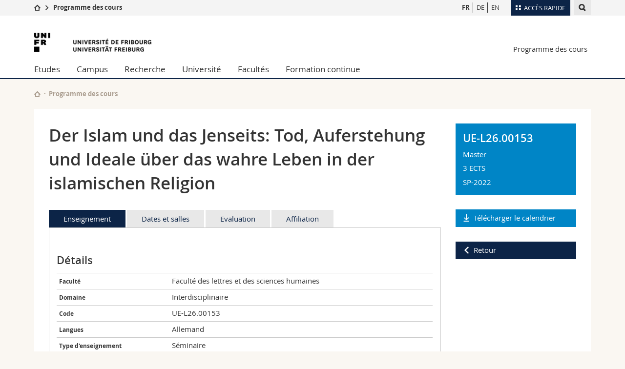

--- FILE ---
content_type: text/html; charset=UTF-8
request_url: https://www.unifr.ch/timetable/fr/detail-du-cours.html?show=101792
body_size: 13732
content:

<!--[if lt IE 9]><!DOCTYPE html PUBLIC "-//W3C//DTD XHTML 1.1//EN" "http://www.w3.org/TR/xhtml11/DTD/xhtml11.dtd"><![endif]-->
<!--[if gt IE 8]><!-->
<!DOCTYPE html>
<!--<![endif]-->
<!--[if lt IE 7]><html xmlns="http://www.w3.org/1999/xhtml" class="lt-ie9 lt-ie8 lt-ie7"> <![endif]-->
<!--[if IE 7]><html xmlns="http://www.w3.org/1999/xhtml" class="lt-ie9 lt-ie8"> <![endif]-->
<!--[if IE 8]><html xmlns="http://www.w3.org/1999/xhtml" class="lt-ie9"> <![endif]-->
<!--[if IE 9]><html class="ie9"> <![endif]-->
<!--[if gt IE 9]><!-->
<html  lang="fr"><!--<![endif]-->
<head>
	<link rel="preconnect" href="https://cdn.unifr.ch" />
	<link rel="dns-prefetch" href="https://www.googletagmanager.com" />
	<link rel="dns-prefetch" href="https://www.google.com" />
	<link rel="preload" href="https://cdn.unifr.ch/Assets/fonts/OpenSans-Regular-webfont.woff" as="font" type="font/woff" crossorigin>
	<link rel="preload" href="https://cdn.unifr.ch/Assets/fonts/OpenSans-Semibold-webfont.woff" as="font" type="font/woff" crossorigin>
	<link rel="preload" href="https://cdn.unifr.ch/Assets/fonts/OpenSans-Bold-webfont.woff" as="font" type="font/woff" crossorigin>
	<link rel="preload" href="https://cdn.unifr.ch/Assets/fonts/OpenSans-Light-webfont.woff" as="font" type="font/woff" crossorigin>
    <meta http-equiv="X-UA-Compatible" content="IE=edge,chrome=1"/>
    <meta charset="utf-8"/>
    <meta name="viewport" content="width=device-width, initial-scale=1"/>
    <title>Détail du cours | Programme des cours  | Université de Fribourg</title>
    <meta name="description" content="">
    <meta name="language" content="fr" />
    <meta name="robots" content="noindex, follow">
    <base href="//www.unifr.ch/timetable/fr/" />
    
    <link href="//cdn.unifr.ch/uf/v2.4.5/css/bootstrap.css" rel="stylesheet" media="all" type="text/css" crossorigin  />
    <link href="//cdn.unifr.ch/uf/v2.4.5/css/main.css" rel="stylesheet" media="all" type="text/css" crossorigin />
    <link rel="shortcut icon" type="image/ico" href="https://cdn.unifr.ch/sharedconfig/favicon/favicon.ico" />
    <!-- Load IE8 specific styles--><!--[if lt IE 9]>
    <link href="//cdn.unifr.ch/uf/v2.4.5/css/old_ie.css" rel="stylesheet" /><![endif]-->
    <script src="//cdn.unifr.ch/uf/v2.4.5/js/modernizr.js" crossorigin ></script>
    <!-- Spiders alternative page -->
    
        <link rel="alternate" hreflang="fr" href="//www.unifr.ch/timetable/fr/detail-du-cours.html" id="alt_hreflang_fr">
        

<link rel="alternate" hreflang="de" href="https://www.unifr.ch/timetable/de/vorlesungsbeschreibung.html?show=101792" id="alt_hreflang_de" />


<link rel="alternate" hreflang="en" href="https://www.unifr.ch/timetable/en/course.html?show=101792" id="alt_hreflang_en" />
    
    


<!-- Google Tag Manager -->
<script>(function(w,d,s,l,i){w[l]=w[l]||[];w[l].push({'gtm.start':
new Date().getTime(),event:'gtm.js'});var f=d.getElementsByTagName(s)[0],
j=d.createElement(s),dl=l!='dataLayer'?'&l='+l:'';j.async=true;j.src=
'https://www.googletagmanager.com/gtm.js?id='+i+dl;f.parentNode.insertBefore(j,f);
})(window,document,'script','dataLayer','GTM-K8998TH');</script>
<!-- End Google Tag Manager --> 

    

<link href="//cdn.unifr.ch/uf/v2.4.5/css/corr.css" rel="stylesheet" defer crossorigin />

<style>
	/*
	a[href^=http]{text-decoration:none;}
	footer a[href^=http]{text-decoration:none; color:#fff;}
	div.sub-menu li.star > a{font-weight:bold;}
	*/
</style>
    





    
</head>
<body data-lang="fr" class="marine">



<!-- Google Tag Manager (noscript) -->
<noscript><iframe src="https://www.googletagmanager.com/ns.html?id=GTM-K8998TH"
height="0" width="0" loading="lazy" style="display:none;visibility:hidden"></iframe></noscript>
<!-- End Google Tag Manager (noscript) -->


<!-- Page wrapper-->
<div id="wrapper">
    <!-- Fixed header-->
    <nav class="fixed-header pusher">
        <div class="fixed-header--bg">
            <div class="container clearfix">
                <!-- The logo -->
                

<a href="https://www.unifr.ch/" class="open-offcanvas square bg-branded hover hidden-desktop" title="Hamburger menu"></a><a href="https://www.unifr.ch" class="hidden-desktop square logo" style="content: ''; display:block;height:55px;width:55px;  no-repeat center center; background-size:contain;" title="Aller à la page d’accueil de ce site"></a>
                

<div class="search hidden-mobile">

    


<script class="search--template" type="text/template">
    <li>
        <a class="search--result-link" href="<%= link %>"></a>
        <h5><%= htmlTitle %></h5>
        <small><%= link %></small>
        <p><%= htmlSnippet %></p>
    </li>
</script>


<script class="search--show-more" type="text/template">
    <li class="text-align-center search--more-results">
        <a class="search--result-link" href="#"></a>
        <p>Voir plus de résultat</p>
        <p>
            <i class="gfx gfx-arrow-down"></i>
        </p>
    </li>
</script>

    <a href="#" data-expander-toggler="search-47727" data-fixed-mode-toggler="tablet laptop desktop large" class="search--toggler square" title="Afficher le moteur de recherche"><i class="gfx gfx-search"></i></a>
    <div data-expander-content="search-47727" data-expander-group="mobile-nav" class="search--input">
        <div class="container">
            
            <input type="text"/>
            
            <ul class="search--results">
                <li class="blank-slate">Aucun résultat</li>
            </ul>
        </div>
    </div>
</div>

                <!-- Globalmenu -->
                <div class="meta-menu"><a href="#" data-fixed-mode-toggler="mobile" data-accordion-toggler="metamenu" class="square meta-menu--toggler hover bg-branded-desk" title="meta-menu toggler"><i class="gfx gfx-tiles"></i><i class="square-triangle"></i><span class="hidden-mobile">Accès rapide</span></a>
    <div data-accordion-content="metamenu" data-accordion-group="mobile-nav" class="meta-menu--content">
        <nav data-scroll-container="data-scroll-container" class="container">
            <ul>
                <li class="first-level"><a href="#" data-accordion-toggler="meta2" data-scroll-to-me="data-scroll-to-me">Université</a>
                    <nav data-accordion-content="meta2">
                        <ul>
                            <li><a href="http://studies.unifr.ch/fr" title="Les études: Bachelor, Master, Doctorat">Etudes</a></li>
                            <li><a href="https://www.unifr.ch/campus/fr" title="La vie sur le Campus">Campus</a></li>
                            <li><a href="https://www.unifr.ch/research/fr" title="La recherche">Recherche</a></li>
                            <li><a href="https://www.unifr.ch/uni/fr" title="L'Université en bref">Université</a></li>
                            <li><a href="https://www.unifr.ch/formcont/fr"  title="Formation continue">Formation continue</a></li>
                        </ul>
                    </nav>
                </li>
                <li class="first-level"><a href="#" data-accordion-toggler="meta1" data-scroll-to-me="data-scroll-to-me">Facultés</a>
                    <nav data-accordion-content="meta1">
                        <ul>
                            <li><a href="https://www.unifr.ch/theo/fr" title="Accéder à la Faculté de théologie"><span class="glyphicon glyphicon-stop color-orange" aria-hidden="true"></span> Théologie</a></li>
                            <li><a href="https://www.unifr.ch/ius/fr" title="Accéder à la Faculté de droit"><span class="glyphicon glyphicon-stop color-red" aria-hidden="true"></span> Droit</a></li>
                            <li><a href="https://www.unifr.ch/ses/fr" title="Accéder à la Faculté des sciences économiques et sociales"> <span class="glyphicon glyphicon-stop color-purple" aria-hidden="true"></span> Sciences économiques et sociales et management</a></li>
							<li><a href="https://www.unifr.ch/lettres/fr" title="Accéder à la Faculté des lettres et des sciences humaines"><span class="glyphicon glyphicon-stop color-sky" aria-hidden="true"></span> Lettres et sciences humaines</a></li>
							<li><a href="https://www.unifr.ch/eduform/fr" title="Accéder à la Faculté des sciences de l'éducation et de la formation"><span class="glyphicon glyphicon-stop color-violet" aria-hidden="true"></span> Sciences de l'éducation et de la formation</a></li>
                            <li><a href="https://www.unifr.ch/scimed/fr" title="Accéder à la Faculté des sciences et de médecine "><span class="glyphicon glyphicon-stop color-green" aria-hidden="true"></span> Sciences et médecine</a></li>
                             <li><a href="https://www.unifr.ch/faculties/fr/interfacultaire.html" title="Interfacultaire"><span class="glyphicon glyphicon-stop color-marine" aria-hidden="true"></span> Interfacultaire</a></li>
                            
                        </ul>
                    </nav>
                </li>
                <li class="first-level"><a href="http://www.unifr.ch/you-are/fr/" data-accordion-toggler="meta0" data-scroll-to-me="data-scroll-to-me">Vous êtes</a>
                    <nav data-accordion-content="meta0">
                        <ul>
                            <li><a href="https://www.unifr.ch/you-are/fr/futurs-etudiants/" title="Vous êtes... futur·e·s étudiant·e·s">Futurs étudiants</a></li>
                            <li><a href="https://www.unifr.ch/you-are/fr/etudiants/" title="Vous êtes... étudiant·e·s">Etudiants</a></li>
                            <li><a href="https://www.unifr.ch/you-are/fr/medias/" title="Vous êtes... médias">Médias</a></li>
                            <li><a href="https://www.unifr.ch/you-are/fr/chercheurs/" title="Vous êtes... chercheuses et chercheurs">Chercheurs</a></li>
                            <li><a href="https://www.unifr.ch/you-are/fr/collaborateurs/" title="Vous êtes... collaboratrices et collaborateurs">Collaborateurs</a></li>
							<li><a href="https://www.unifr.ch/you-are/fr/doctorants/" title="Vous êtes... doctorant·e·s ">Doctorants</a></li>
                        </ul>
                    </nav>
                </li>
                <li class="first-level meta-menu--contact bg-branded-desk">
                    <a href="#" class="hidden-lg hidden-md" data-accordion-toggler="contact" data-scroll-to-me="data-scroll-to-me">Ressources</a>
					<nav data-accordion-content="contact">
                        <ul>
                            <li><a href="https://www.unifr.ch/directory/fr"><span class="fa fa-user fa-fw" aria-hidden="true"></span> Annuaire du personnel</a></li>
                            <li><a href="https://www.unifr.ch/map"><span class="fa fa-map-signs fa-fw" aria-hidden="true"></span> Plan d'accès</a></li>
                            <li><a href="https://www.unifr.ch/biblio"><span class="fa fa-book fa-fw" aria-hidden="true"></span> Bibliothèques</a></li>
                            <li><a href="https://outlook.com/unifr.ch"><span class="fa fa-envelope fa-fw" aria-hidden="true"></span> Webmail</a></li>
                            <li><a href="https://www.unifr.ch/timetable/fr/"><span class="fa fa-calendar fa-fw" aria-hidden="true"></span> Programme des cours</a></li>
                            <li><a href="https://my.unifr.ch"><span class="fa fa-lock fa-fw" aria-hidden="true"></span> MyUnifr</a></li>
                        </ul>
                    </nav>
                </li>
            </ul>
        </nav>
    </div>
</div>


                <!-- Desktop Langmenu -->
                

<nav class="hidden-mobile square language-switch">
    <ul>
        
<li><a href="//www.unifr.ch/timetable/fr/detail-du-cours.html?show=101792" class=" bold" title="Afficher la page en   FR">FR</a></li>

<li><a href="//www.unifr.ch/timetable/de/vorlesungsbeschreibung.html?show=101792" class="" title="Afficher la page en   DE">DE</a></li>

<li><a href="//www.unifr.ch/timetable/en/course.html?show=101792" class="" title="Afficher la page en   EN">EN</a></li>
    </ul>
</nav>

                <!-- Global Breadcrumb -->
                


<div class="breadcrumbs square">

    <a href="https://www.unifr.ch" data-accordion-toggler="crumbs" class="square bg-white hover hidden-desktop breadcrumbs--toggler" title="Chemin d’accès global "><i class="gfx gfx-home"></i><i class="square-triangle"></i></a>

    <div data-accordion-content="crumbs" data-accordion-group="mobile-nav" class="breadcrumbs--content">
        <nav class="breadcrumbs--mobile shortened">
            <ul class="breadcrumbs--slider">
                <!-- level 0 -->
                
                <li><a href="https://www.unifr.ch" class="gfx gfx-home" title="Aller à la page d’accueil "></a></li>
                

                <!-- level 1 -->
                
                <li class="gfx gfx-triangle-right"></li>
                <li class="desktop-expanded">
                    <a href="//www.unifr.ch/timetable" class="short">Programme des cours</a>
                    <a href="//www.unifr.ch/timetable" class="long">Programme des cours</a>
                </li>
                
                <!-- level 2 -->
                
                <!-- level 3 -->
                
            </ul>
        </nav>
    </div>
</div>
            </div>
        </div>
    </nav>
    <!-- Offcanvas pusher-->
    <div class="pusher pass-height">
        <!-- Page header/offcanvas-->
        <header id="header" class="offcanvas pass-height">
            <nav class="service-menu">
                <!-- mobile tools menu -->
                <div class="hidden-desktop clearfix">

                    <!-- Search Mobile -->
                    
                    <div class="search">
                        <!-- Template for one search result -->
                        


<script class="search--template" type="text/template">
    <li>
        <a class="search--result-link" href="<%= link %>"></a>
        <h5><%= htmlTitle %></h5>
        <small><%= link %></small>
        <p><%= htmlSnippet %></p>
    </li>
</script>


<script class="search--show-more" type="text/template">
    <li class="text-align-center search--more-results">
        <a class="search--result-link" href="#"></a>
        <p>Voir plus de résultat</p>
        <p>
            <i class="gfx gfx-arrow-down"></i>
        </p>
    </li>
</script>

                        <a href="#" data-expander-toggler="search-27564" data-fixed-mode-toggler="tablet laptop desktop large" class="search--toggler square" aria-label="search" title="Afficher le moteur de recherche"><i class="gfx gfx-search"></i></a>
                        <div data-expander-content="search-27564" data-expander-group="mobile-nav" class="search--input">
                            <div class="container">
                                
                                <input type="text"/>
                                
                                <ul class="search--results">
                                    <li class="blank-slate">Aucun résultat</li>
                                </ul>
                             </div>
                        </div>
                    </div>


                    <!-- langmenu.mobile -->
                    

<nav class="language-switch square hover bg-white"><a href="#" data-accordion-toggler="language-switch" class="toggle-language-switch square" title="Choisir une autre langue ">FR</a>
    <div data-accordion-content="language-switch" class="dropdown">
        <ul class="bg-white">
            

<li><a href="//www.unifr.ch/timetable/fr/detail-du-cours.html?show=101792" class="square bg-white hover  bold" title="Afficher la page en   FR">FR</a></li>


<li><a href="//www.unifr.ch/timetable/de/vorlesungsbeschreibung.html?show=101792" class="square bg-white hover " title="Afficher la page en   DE">DE</a></li>


<li><a href="//www.unifr.ch/timetable/en/course.html?show=101792" class="square bg-white hover " title="Afficher la page en   EN">EN</a></li>
        </ul>
    </div>
</nav>
                    <a href="#" class="close-offcanvas square hover bg-marine" title="close offcanvas"></a>
                </div>
                <div class="hidden-mobile">
                    <div class="container service-menu--relation">
                        <nav class="clearfix">
                            
                        </nav>
                        
<h1 class="logo"><span class="sr-only">Université de Fribourg</span><a href="//www.unifr.ch"  title="Aller à la page d’accueil de l’Université"><img src="//cdn.unifr.ch/uf/v2.4.5/gfx/logo.png" alt="Logo Unifr" " /></a></h1>

<p class="service-menu--department"><a href="//www.unifr.ch/timetable/fr/" title="Aller à la page d’accueil de ce site">Programme des cours</a></p>
                    </div>
                </div>
            </nav>
            

<!-- Use class flat-menu or push-menu on this container-->
<!-- to toggle between the two types of navigation. The underlying-->
<!-- structure is exactly the same.-->
<nav class="push-menu container">
    <!-- First navigation level is visible, therefore needs-->
    <!-- the class .in-->
    <!-- .default is needed to not register a swipe event listener-->
    <div class="level default in">

        <ul><li class=""><a href="//www.unifr.ch/studies/fr/ " class="deeper">Etudes</a><div class="level"><ul><li><a href="#" class="back">Back</a></li>

<!-- start parentRowTpl -->
<li class="">
	<a href="https://studies.unifr.ch/fr" title="Offre d'études"   class="deeper">
		Offre d'études
		<!--<span class="deeper"></span>-->
	</a>
	


<!-- start innerTpl -->
<div class="level">
	<ul>
		<li><a href="#" class="back">Retour</a></li>
		<li><a href="https://studies.unifr.ch/fr/" title="Offre d’études complète" >Offre d’études complète</a></li>
<li><a href="https://studies.unifr.ch/fr/offre/courses/?ba=1&ma=0&do=0" title="Bachelor" >Bachelor</a></li>
<li><a href="https://studies.unifr.ch/fr/offre/courses/?ba=0&ma=1&do=0" title="Master" >Master</a></li>
<li><a href="https://studies.unifr.ch/fr/offre/courses/?ba=0&ma=0&do=1" title="Doctorat" >Doctorat</a></li>

	</ul>
</div>
<!-- end innerTpl -->
</li>
<!-- end parentRowTpl -->


<!-- start parentRowTpl -->
<li class="">
	<a href="//www.unifr.ch/studies/fr/organisation/" title="Organisation des études"   class="deeper">
		Organisation des études
		<!--<span class="deeper"></span>-->
	</a>
	


<!-- start innerTpl -->
<div class="level">
	<ul>
		<li><a href="#" class="back">Retour</a></li>
		<li><a href="//www.unifr.ch/studies/fr/organisation/debut-etudes/" title="Début des études" >Début des études</a></li>
<li><a href="//www.unifr.ch/studies/fr/organisation/pendant-etudes/" title="Pendant les études" >Pendant les études</a></li>
<li><a href="//www.unifr.ch/studies/fr/organisation/prestations-admin-etudiants/" title="Prestations administratives étudiant·e·s Unifr" >Prestations administratives étudiant·e·s Unifr</a></li>
<li><a href="//www.unifr.ch/studies/fr/organisation/lexique/" title="Glossaire" >Glossaire</a></li>

	</ul>
</div>
<!-- end innerTpl -->
</li>
<!-- end parentRowTpl -->


<!-- start parentRowTpl -->
<li class="">
	<a href="//www.unifr.ch/studies/fr/choisir-fribourg/vivre-fribourg.html" title="Choisir Fribourg"   class="deeper">
		Choisir Fribourg
		<!--<span class="deeper"></span>-->
	</a>
	


<!-- start innerTpl -->
<div class="level">
	<ul>
		<li><a href="#" class="back">Retour</a></li>
		<li><a href="//www.unifr.ch/studies/fr/choisir-fribourg/vivre-fribourg.html" title="Vivre à Fribourg" >Vivre à Fribourg</a></li>
<li><a href="//www.unifr.ch/studies/fr/choisir-fribourg/habiter-fribourg.html" title="Habiter à Fribourg" >Habiter à Fribourg</a></li>
<li><a href="//www.unifr.ch/studies/fr/choisir-fribourg/fribourg-region.html" title="Fribourg et sa région" >Fribourg et sa région</a></li>

	</ul>
</div>
<!-- end innerTpl -->
</li>
<!-- end parentRowTpl -->


<!-- start parentRowTpl -->
<li class="">
	<a href="//www.unifr.ch/studies/fr/admission/" title="Admission"   class="deeper">
		Admission
		<!--<span class="deeper"></span>-->
	</a>
	


<!-- start innerTpl -->
<div class="level">
	<ul>
		<li><a href="#" class="back">Retour</a></li>
		<li><a href="//www.unifr.ch/studies/fr/admission/admission-bachelor/" title="Bachelor" >Bachelor</a></li>
<li><a href="//www.unifr.ch/studies/fr/admission/admission-master/" title="Master" >Master</a></li>
<li><a href="//www.unifr.ch/studies/fr/admission/admission-deem/" title="DEEM" >Diplôme d’enseignement pour les écoles de maturité (DEEM)</a></li>
<li><a href="//www.unifr.ch/studies/fr/admission/admission-doctorat-post-doctorat/" title="Doctorat & post-doctorat" >Doctorat & post-doctorat</a></li>
<li><a href="//www.unifr.ch/studies/fr/admission/admission-etudiant-hote/" title="Etudiant hôte" >Etudiant hôte</a></li>
<li><a href="//www.unifr.ch/studies/fr/admission/admission-auditeur.html" title="Auditeur" >Auditeur</a></li>
<li><a href="//www.unifr.ch/studies/fr/admission/personnesrefugiees.html" title="Réfugié" >Personnes réfugiées</a></li>
<li><a href="//www.unifr.ch/studies/fr/admission/welcome-center.html" title="Welcome Center" >Welcome Center</a></li>
<li><a href="//www.unifr.ch/studies/fr/admission/contact-and-team/contact.html" title="Contact & Team" >Contact & team</a></li>
<li><a href="//www.unifr.ch/studies/fr/organisation/prestations-admin-etudiants/" title="Prestations administratives étudiants Unifr" >Prestations administratives pour les étudiants de l'Unifr</a></li>

	</ul>
</div>
<!-- end innerTpl -->
</li>
<!-- end parentRowTpl -->


<!-- start parentRowTpl -->
<li class="">
	<a href="//www.unifr.ch/studies/fr/mobilite/" title="Mobilité à l'Université de Fribourg"   class="deeper">
		Mobilité
		<!--<span class="deeper"></span>-->
	</a>
	


<!-- start innerTpl -->
<div class="level">
	<ul>
		<li><a href="#" class="back">Retour</a></li>
		<li><a href="//www.unifr.ch/studies/fr/mobilite/incoming/" title="Incoming" >Incoming</a></li>
<li><a href="//www.unifr.ch/studies/fr/mobilite/outgoing/" title="Outgoing" >Outgoing</a></li>
<li><a href="//www.unifr.ch/studies/fr/mobilite/contact/" title="Contact" >Contact</a></li>

	</ul>
</div>
<!-- end innerTpl -->
</li>
<!-- end parentRowTpl -->


<!-- start parentRowTpl -->
<li class="">
	<a href="//www.unifr.ch/studies/fr/diploma/" title="Diplôme"   class="deeper">
		Diplôme
		<!--<span class="deeper"></span>-->
	</a>
	


<!-- start innerTpl -->
<div class="level">
	<ul>
		<li><a href="#" class="back">Retour</a></li>
		<li><a href="//www.unifr.ch/studies/fr/diploma/diplome.html" title="Diplôme de l’Université" >Diplôme de l’Université </a></li>
<li><a href="//www.unifr.ch/studies/fr/diploma/supplement-au-diplome.html" title="Supplément au diplôme" >Supplément au diplôme</a></li>
<li><a href="//www.unifr.ch/studies/fr/diploma/verification.html" title="Vérification" >Vérification</a></li>
<li><a href="//www.unifr.ch/studies/fr/diploma/duplicata.html" title="Duplicata" >Duplicata</a></li>
<li><a href="//www.unifr.ch/studies/fr/diploma/equivalence-licence-master.html" title="Équivalence licence / master" >Équivalence licence / master</a></li>
<li><a href="//www.unifr.ch/studies/fr/diploma/copie-conforme-certification.html" title="Copie conforme, certification de l'original" >Copie conforme, certification de l'original</a></li>

	</ul>
</div>
<!-- end innerTpl -->
</li>
<!-- end parentRowTpl -->


<!-- start parentRowTpl -->
<li class="">
	<a href="https://www.unifr.ch/campus/fr/support/" title="Soutien & ressources"   class="deeper">
		Soutien & ressources
		<!--<span class="deeper"></span>-->
	</a>
	


<!-- start innerTpl -->
<div class="level">
	<ul>
		<li><a href="#" class="back">Retour</a></li>
		<li><a href="https://www.unifr.ch/campus/fr/support/soutien-financier/" title="Soutien financier & assurances" >Soutien financier & assurances</a></li>
<li><a href="https://www.unifr.ch/campus/fr/support/sante-bien-etre/" title="Bien-être & santé" >Bien-être & santé</a></li>
<li><a href="https://www.unifr.ch/campus/fr/support/apprentissage-et-reussite/" title="Apprentissage & réussite" >Apprentissage & réussite</a></li>
<li><a href="https://www.unifr.ch/campus/fr/support/egalite-and-parentalite/" title="Egalité & parentalité" >Egalité & parentalité</a></li>
<li><a href="https://www.unifr.ch/campus/fr/support/conflits-et-discrimination/" title="Conflits & discrimination" >Conflits & discrimination</a></li>
<li><a href="https://www.unifr.ch/campus/fr/support/soutien-administratif/" title="Soutien administratif & juridique" >Soutien administratif & juridique</a></li>
<li><a href="https://www.unifr.ch/campus/fr/support/contacts.html" title="Contacts" >Contacts</a></li>
<li><a href="https://www.unifr.ch/campus/fr/support/urgence.html" title="Numéros d'urgence" >Numéros d'urgence</a></li>

	</ul>
</div>
<!-- end innerTpl -->
</li>
<!-- end parentRowTpl -->
</ul> </div> </li><li class=""><a href="//www.unifr.ch/campus/fr/ " class="deeper">Campus</a><div class="level"><ul><li><a href="#" class="back">Back</a></li>

<!-- start parentRowTpl -->
<li class="">
	<a href="//www.unifr.ch/campus/fr/activites-sur-le-campus/" title="Activités"   class="deeper">
		Activités
		<!--<span class="deeper"></span>-->
	</a>
	


<!-- start innerTpl -->
<div class="level">
	<ul>
		<li><a href="#" class="back">Retour</a></li>
		<li><a href="//agenda.unifr.ch/" title="Agenda" >Agenda</a></li>
<li><a href="//www.unifr.ch/campus/fr/activites-sur-le-campus/sports.html" title="Sport" >Sport</a></li>
<li><a href="//www.unifr.ch/campus/fr/activites-sur-le-campus/cours-de-langues.html" title="Cours de langues" >Cours de langues</a></li>
<li><a href="//www.unifr.ch/campus/fr/activites-sur-le-campus/culture-et-vie-sociale.html" title="Culture et vie sociale" >Culture et vie sociale</a></li>
<li><a href="//www.unifr.ch/campus/fr/activites-sur-le-campus/medias.html" title="Médias étudiants" >Médias étudiants</a></li>
<li><a href="//www.unifr.ch/campus/fr/activites-sur-le-campus/associations.html" title="Associations d'étudiant·e·s" >Associations d'étudiant·e·s</a></li>

	</ul>
</div>
<!-- end innerTpl -->
</li>
<!-- end parentRowTpl -->


<!-- start parentRowTpl -->
<li class="">
	<a href="//www.unifr.ch/campus/fr/prestations/" title="Prestations"   class="deeper">
		Prestations
		<!--<span class="deeper"></span>-->
	</a>
	


<!-- start innerTpl -->
<div class="level">
	<ul>
		<li><a href="#" class="back">Retour</a></li>
		<li><a href="http://www.unifr.ch/uni-info" title="Uni-Info" >Uni-Info</a></li>
<li><a href="//www.unifr.ch/campus/fr/prestations/campuscard.html" title="Campus Card" >Campus Card</a></li>
<li><a href="//www.unifr.ch/campus/fr/prestations/informatique.html" title="Informatique" >Informatique</a></li>
<li><a href="//www.unifr.ch/campus/fr/prestations/imprimerie-et-photocopies.html" title="Imprimerie et photocopies" >Imprimerie et photocopies</a></li>
<li><a href="//www.unifr.ch/campus/fr/prestations/objets-trouves.html" title="Objets trouvés" >Objets trouvés</a></li>

	</ul>
</div>
<!-- end innerTpl -->
</li>
<!-- end parentRowTpl -->


<!-- start parentRowTpl -->
<li class="">
	<a href="//www.unifr.ch/campus/fr/infrastructures/" title="Infrastructures"   class="deeper">
		Infrastructures
		<!--<span class="deeper"></span>-->
	</a>
	


<!-- start innerTpl -->
<div class="level">
	<ul>
		<li><a href="#" class="back">Retour</a></li>
		<li><a href="//www.unifr.ch/map/fr" title="Plans d'accès" >Plans d'accès</a></li>
<li><a href="//www.unifr.ch/biblio" title="Bibliothèques" >Bibliothèques</a></li>
<li><a href="//www.unifr.ch/campus/fr/infrastructures/casiers.html" title="Casiers" >Casiers</a></li>
<li><a href="//www.unifr.ch/mensa" title="Restaurants Mensa" >Restaurants (Mensa)</a></li>
<li><a href="//www.unifr.ch/campus/fr/infrastructures/creche.html" title="Crèche" >Crèche</a></li>

	</ul>
</div>
<!-- end innerTpl -->
</li>
<!-- end parentRowTpl -->
<li><a href="//www.unifr.ch/campus/fr/logements.html" title="Logements" >Logements</a></li>


<!-- start parentRowTpl -->
<li class="">
	<a href="//www.unifr.ch/campus/fr/career-services/" title="Career Services"   class="deeper">
		Career Services
		<!--<span class="deeper"></span>-->
	</a>
	


<!-- start innerTpl -->
<div class="level">
	<ul>
		<li><a href="#" class="back">Retour</a></li>
		<li><a href="//www.unifr.ch/campus/fr/career-services/workshops/workshop/" title="Evénements / Workshop" >Evénements / Workshop</a></li>
<li><a href="//www.unifr.ch/campus/fr/career-services/conseil/" title="Conseil carrière" >Conseil carrière</a></li>
<li><a href="//www.unifr.ch/campus/fr/career-services/career-forum/" title="Career Forum" >Career Forum</a></li>
<li><a href="//www.unifr.ch/campus/fr/career-services/law-fair/" title="Law Fair" >Law Fair</a></li>
<li><a href="//www.unifr.ch/campus/fr/career-services/employeurs.html" title="Pour les employeurs" >Pour les employeurs</a></li>
<li><a href="//www.unifr.ch/campus/fr/career-services/job.html" title="Offres d'emploi" >Offres d'emploi</a></li>
<li><a href="//www.unifr.ch/campus/fr/career-services/perspectives/" title="Perspectives" >Perspectives</a></li>
<li><a href="//www.unifr.ch/campus/fr/career-services/contact.html" title="Contact" >Contact</a></li>

	</ul>
</div>
<!-- end innerTpl -->
</li>
<!-- end parentRowTpl -->


<!-- start parentRowTpl -->
<li class="">
	<a href="//www.unifr.ch/campus/fr/support/" title="Soutien & ressources"   class="deeper">
		Soutien & ressources
		<!--<span class="deeper"></span>-->
	</a>
	


<!-- start innerTpl -->
<div class="level">
	<ul>
		<li><a href="#" class="back">Retour</a></li>
		<li><a href="//www.unifr.ch/campus/fr/support/soutien-financier/" title="Soutien financier & assurances" >Soutien financier & assurances</a></li>
<li><a href="//www.unifr.ch/campus/fr/support/sante-bien-etre/" title="Bien-être & santé" >Bien-être & santé</a></li>
<li><a href="//www.unifr.ch/campus/fr/support/apprentissage-et-reussite/" title="Apprentissage & réussite" >Apprentissage & réussite</a></li>
<li><a href="//www.unifr.ch/campus/fr/support/egalite-and-parentalite/" title="Egalité & parentalité" >Egalité & parentalité</a></li>
<li><a href="//www.unifr.ch/campus/fr/support/conflits-et-discrimination/" title="Conflits & discrimination" >Conflits & discrimination</a></li>
<li><a href="//www.unifr.ch/campus/fr/support/soutien-administratif/" title="Soutien administratif & juridique" >Soutien administratif & juridique</a></li>
<li><a href="//www.unifr.ch/campus/fr/support/contacts.html" title="Contacts" >Contacts</a></li>
<li><a href="//www.unifr.ch/campus/fr/support/urgence.html" title="Numéros d'urgence" >Numéros d'urgence</a></li>

	</ul>
</div>
<!-- end innerTpl -->
</li>
<!-- end parentRowTpl -->
</ul> </div> </li><li class=""><a href="//www.unifr.ch/research/fr/ " class="deeper">Recherche</a><div class="level"><ul><li><a href="#" class="back">Back</a></li>

<!-- start parentRowTpl -->
<li class="">
	<a href="//www.unifr.ch/research/fr/points-forts/" title="Research @Unifr"   class="deeper">
		Research @Unifr
		<!--<span class="deeper"></span>-->
	</a>
	


<!-- start innerTpl -->
<div class="level">
	<ul>
		<li><a href="#" class="back">Retour</a></li>
		<li><a href="//www.unifr.ch/research/fr/points-forts/sujets-de-recherche-par-faculte/" title="Sujets de recherche par faculté" >Sujets de recherche par faculté</a></li>
<li><a href="//www.unifr.ch/research/fr/points-forts/publications-unifr/" title="Publications @ UniFr" >Publications @ UniFr</a></li>
<li><a href="//www.unifr.ch/research/fr/points-forts/erc/" title="Subventions du Conseil européen de la recherche (ERC)" >ERC Grants</a></li>
<li><a href="//www.unifr.ch/research/fr/points-forts/nccr.html" title="Pôles de recherche nationaux (PRN)" >Pôles de recherche nationaux (PRN)</a></li>

	</ul>
</div>
<!-- end innerTpl -->
</li>
<!-- end parentRowTpl -->


<!-- start parentRowTpl -->
<li class="">
	<a href="//www.unifr.ch/research/fr/news-events/" title="Nouvelles et événements"   class="deeper">
		News & Events
		<!--<span class="deeper"></span>-->
	</a>
	


<!-- start innerTpl -->
<div class="level">
	<ul>
		<li><a href="#" class="back">Retour</a></li>
		<li><a href="//www.unifr.ch/research/fr/news-events/news/" title="Actualités" >Actualités</a></li>
<li><a href="//www.unifr.ch/research/fr/news-events/agenda/" title="Agenda" >Agenda</a></li>
<li><a href="//www.unifr.ch/research/fr/news-events/calls/" title="Calls" >Mises au concours (calls)</a></li>
<li><a href="//www.unifr.ch/research/fr/news-events/magazine-newsletters.html" title="Magazines et newsletters" >Magazines et newsletters</a></li>
<li><a href="//www.unifr.ch/research/fr/news-events/podcast.html" title="Podcast" >Podcast</a></li>

	</ul>
</div>
<!-- end innerTpl -->
</li>
<!-- end parentRowTpl -->


<!-- start parentRowTpl -->
<li class="">
	<a href="//www.unifr.ch/research/fr/financement/" title="Financement"   class="deeper">
		Financement
		<!--<span class="deeper"></span>-->
	</a>
	


<!-- start innerTpl -->
<div class="level">
	<ul>
		<li><a href="#" class="back">Retour</a></li>
		<li><a href="//www.unifr.ch/research/fr/financement/pivot/" title="Pivot-RP" >Pivot-RP</a></li>
<li><a href="https://www.unifr.ch/research/en/funding/support-grant-application/" title="Soutien requête financement" >Soutien requête financement</a></li>
<li><a href="//www.unifr.ch/research/fr/financement/recherche-linnovation-dans-lue.html" title="Tout savoir sur la recherche et l'innovation dans l'UE" >Tout savoir sur la recherche et l'innovation dans l'UE</a></li>
<li><a href="//www.unifr.ch/research/fr/financement/externe-datenbanken-und-listen.html" title="Bases de données et listes externes" >Bases de données et listes externes</a></li>
<li><a href="//www.unifr.ch/research/fr/financement/financements-internes/" title="Financements internes" >Financements internes @ Unifr</a></li>
<li><a href="//www.unifr.ch/research/fr/financement/grant-tool.html" title="Grant tool" >Grant Tool</a></li>
<li><a href="//www.unifr.ch/research/fr/financement/faq/" title="FAQs" >FAQs</a></li>

	</ul>
</div>
<!-- end innerTpl -->
</li>
<!-- end parentRowTpl -->


<!-- start parentRowTpl -->
<li class="">
	<a href="//www.unifr.ch/research/fr/valeurs-et-ethique/" title="Valeurs et éthique"   class="deeper">
		Valeurs et éthique 
		<!--<span class="deeper"></span>-->
	</a>
	


<!-- start innerTpl -->
<div class="level">
	<ul>
		<li><a href="#" class="back">Retour</a></li>
		<li><a href="//www.unifr.ch/research/fr/valeurs-et-ethique/bonnes-pratiques-de-recherche/" title="Bonnes pratiques de recherche" >Bonnes pratiques de recherche</a></li>
<li><a href="https://www.unifr.ch/uni/fr/portrait/valeurs.html" title="Valeurs" >Valeurs de l'UniFr</a></li>
<li><a href="https://www.unifr.ch/scimed/fr/research/animaux/" title="Recherche impliquant des animaux" >Recherche impliquant des animaux</a></li>
<li><a href="//www.unifr.ch/research/fr/valeurs-et-ethique/recherche-humain-lrh.html" title="Recherche sur l'être humain (recherche LRH)" >Recherche sur l'être humain</a></li>
<li><a href="https://www.unifr.ch/uni/fr/organisation/services-du-rectorat/service-juridique/ethique-dans-la-recherche/protection-des-donnees.html" title="Protection des données dans la recherche" >Protection des données dans la recherche</a></li>
<li><a href="https://www.unifr.ch/research/fr/openscience/" title="Open Science" >Open Science</a></li>

	</ul>
</div>
<!-- end innerTpl -->
</li>
<!-- end parentRowTpl -->


<!-- start parentRowTpl -->
<li class="">
	<a href="//www.unifr.ch/research/fr/openscience/" title="Open Science"   class="deeper">
		Open Science
		<!--<span class="deeper"></span>-->
	</a>
	


<!-- start innerTpl -->
<div class="level">
	<ul>
		<li><a href="#" class="back">Retour</a></li>
		<li><a href="//www.unifr.ch/research/fr/openscience/open-research-data/" title="(Open) Research Data" >(Open) Research Data</a></li>
<li><a href="//www.unifr.ch/research/fr/openscience/open-access/" title="Open Access" >Open Access</a></li>
<li><a href="//www.unifr.ch/research/fr/openscience/orcid/" title="ORCiD" >ORCiD</a></li>
<li><a href="http://www.unifr.ch/biblio/fr" title="Bibliothèques" >Bibliothèques</a></li>
<li><a href="https://www.unifr.ch/research/fr/valeurs-et-%C3%A9thique/" title="Valeurs et éthique" >Valeurs et éthique</a></li>
<li><a href="//www.unifr.ch/research/fr/openscience/open-science-evenements/" title="Événements Open Science" >Événements Open Science</a></li>
<li><a href="//www.unifr.ch/research/fr/openscience/open-science-support/" title="Open Science Support Services for Researchers" >Open Science Support @ UniFr</a></li>

	</ul>
</div>
<!-- end innerTpl -->
</li>
<!-- end parentRowTpl -->
<li><a href="https://www.unifr.ch/innovation/fr/" title="Innovation" >Innovation</a></li>


<!-- start parentRowTpl -->
<li class="">
	<a href="//www.unifr.ch/research/fr/contact/liste-des-contacts.html" title="Contact et services"   class="deeper">
		Contact & Services
		<!--<span class="deeper"></span>-->
	</a>
	


<!-- start innerTpl -->
<div class="level">
	<ul>
		<li><a href="#" class="back">Retour</a></li>
		<li><a href="//www.unifr.ch/research/fr/contact/promrech/" title="Service Promotion Recherche" 1533,2232,2243,2245,1571,2246,2247,2241,2318,2329,2330,2331,,,,,,,,,,,,,,,,,,,,,,,,,,,,,,,,,,,,,,,,,,,,,,,,,,,,,,,,,,,,,,,,,,,,,,,,,,,,,,,,,,,,,,,,,,,,,,,,,,,,,,,,,,,,,,,,,,,,,,,,,,,,,,,,,,2317,2938,3019>Service Promotion Recherche</a></li>
<li><a href="https://www.unifr.ch/innovation/fr/contact/contact.html" title="Transfert de connaissances et de technologie" >Transfert de connaissances et de technologie </a></li>
<li><a href="https://www.unifr.ch/uni/fr/organisation/acad/international/" title="Service des relations internationales" >Relations internationales</a></li>
<li><a href="http://www.unifr.ch/graduatecampus/fr/" title="Graduate Campus Unifr" >Graduate Campus Unifr</a></li>
<li><a href="https://fondation.unifr.ch/fr/" title="Fondation de l'Université" >Fondation de l'Université</a></li>
<li><a href="//www.unifr.ch/research/fr/contact/recherche-emploi.html" title="Carrière & Emploi" >Carrière & Emploi</a></li>
<li><a href="https://www.unifr.ch/welcomecenter/fr/" title="Welcome Center" >Welcome Center</a></li>

	</ul>
</div>
<!-- end innerTpl -->
</li>
<!-- end parentRowTpl -->
</ul> </div> </li><li class="">
    <a href="//www.unifr.ch/uni/fr/ " class="deeper">Université</a>
    <div class="level">
        <ul><li><a href="#" class="back">Back</a></li>

<!-- start parentRowTpl -->
<li class="">
	<a href="//www.unifr.ch/uni/fr/portrait/en-bref.html" title="Portrait"   class="deeper">
		Portrait
		<!--<span class="deeper"></span>-->
	</a>
	


<!-- start innerTpl -->
<div class="level">
	<ul>
		<li><a href="#" class="back">Retour</a></li>
		<li><a href="//www.unifr.ch/uni/fr/portrait/en-bref.html" title="L'université en bref" >En bref</a></li>
<li><a href="//www.unifr.ch/uni/fr/portrait/historique.html" title="Historique" >Historique</a></li>
<li><a href="//www.unifr.ch/uni/fr/portrait/valeurs.html" title="Valeurs" >Valeurs</a></li>
<li><a href="//www.unifr.ch/uni/fr/portrait/strategie.html" title="Stratégie 2030" >Stratégie</a></li>
<li><a href="//www.unifr.ch/uni/fr/portrait/digitalisation.html" title="Stratégie de digitalisation" >Stratégie de digitalisation</a></li>
<li><a href="//www.unifr.ch/uni/fr/portrait/linguistique/" title="Politique des langues" >Politique des langues</a></li>
<li><a href="https://www.unifr.ch/durabilite/fr/" title="Durabilité" >Durabilité</a></li>
<li><a href="https://www.unifr.ch/rapport-annuel/fr/" title="Rapport annuel" >Rapport annuel</a></li>
<li><a href="//www.unifr.ch/uni/fr/portrait/statistiques.html" title="Statistiques" >Statistiques</a></li>
<li><a href="//www.unifr.ch/uni/fr/portrait/rankings.html" title="Classements" >Classements</a></li>
<li><a href="//www.unifr.ch/uni/fr/portrait/visite-virtuelle.html" title="Visite virtuelle" >Visite virtuelle</a></li>
<li><a href="//www.unifr.ch/uni/fr/portrait/partenariats.html" title="Partenariats et relations internationales" >Partenariats et relations internationales</a></li>

	</ul>
</div>
<!-- end innerTpl -->
</li>
<!-- end parentRowTpl -->


<!-- start parentRowTpl -->
<li class="">
	<a href="//www.unifr.ch/uni/fr/organisation/" title="Organisation"   class="deeper">
		Organisation
		<!--<span class="deeper"></span>-->
	</a>
	


<!-- start innerTpl -->
<div class="level">
	<ul>
		<li><a href="#" class="back">Retour</a></li>
		<li><a href="//www.unifr.ch/uni/fr/organisation/organigramme.html" title="Organigramme" >Organigramme</a></li>
<li><a href="//www.unifr.ch/uni/fr/organisation/senat/" title="Sénat" >Sénat</a></li>
<li><a href="//www.unifr.ch/uni/fr/organisation/direction/" title="Direction de l'Université" >Direction de l'Université</a></li>
<li><a href="//www.unifr.ch/uni/fr/organisation/services-du-rectorat/" title="Services du Rectorat" >Services du Rectorat</a></li>
<li><a href="//www.unifr.ch/uni/fr/organisation/acad/" title="Services académiques" >Services académiques</a></li>
<li><a href="//www.unifr.ch/uni/fr/organisation/services-administratifs/" title="Services administratifs" >Services administratifs</a></li>
<li><a href="//www.unifr.ch/uni/fr/organisation/services-it/" title="Services IT" >Services IT</a></li>
<li><a href="http://www.unifr.ch/faculties/fr/" title="Facultés & Instituts" >Facultés & Instituts</a></li>
<li><a href="//www.unifr.ch/uni/fr/organisation/corps-universitaires/" title="Corps universitaires" >Corps universitaires</a></li>
<li><a href="//www.unifr.ch/uni/fr/organisation/commissions/" title="Commissions" >Commissions</a></li>
<li><a href="//www.unifr.ch/uni/fr/organisation/office-mediation.html" title="Service de médiation de l'Université de Fribourg" >Service de médiation / Ombudsstelle</a></li>

	</ul>
</div>
<!-- end innerTpl -->
</li>
<!-- end parentRowTpl -->
<li><a href="//www.unifr.ch/uni/fr/legislation/" title="Statuts et règlements" >Statuts & règlements</a></li>
<li><a href="//www.unifr.ch/map" title="Plans d'accès" >Plans d'accès</a></li>


<!-- start parentRowTpl -->
<li class="">
	<a href="//www.unifr.ch/uni/fr/science-and-societe/" title="Science & Société"   class="deeper">
		Science & Société
		<!--<span class="deeper"></span>-->
	</a>
	


<!-- start innerTpl -->
<div class="level">
	<ul>
		<li><a href="#" class="back">Retour</a></li>
		<li><a href="//www.unifr.ch/uni/fr/science-and-societe/planches-et-planchettes/" title="Planches et planchettes" >Planches et planchettes</a></li>
<li><a href="//www.unifr.ch/uni/fr/science-and-societe/hors-d-oeuvres/" title="Hors d'œuvres" >Hors d'œuvres</a></li>
<li><a href="//www.unifr.ch/uni/fr/science-and-societe/cafes-scientifiques/" title="Cafés scientifiques" >Cafés scientifiques</a></li>
<li><a href="//www.unifr.ch/uni/fr/science-and-societe/mt-180/" title="Ma thèse en 180s" >Ma thèse en 180s</a></li>
<li><a href="//events.unifr.ch/scienceslam" title="Science Slam" >Science Slam</a></li>
<li><a href="https://events.unifr.ch/wins/fr/" title="Science For Youth SFY" >Science For Youth SFY</a></li>
<li><a href="https://www.unifr.ch/studies/fr/offre/autres-formations/uni3a.html" title="Université des aînés" >Université des aînés</a></li>
<li><a href="https://events.unifr.ch/internetpourlesfilles/" title="Internet & Code pour les filles" >Internet & Code pour les filles</a></li>
<li><a href="http://events.unifr.ch/futurentousgenres/fr/" title="Journée "Futur en tous genres"" >Journée "Futur en tous genres"</a></li>
<li><a href="//www.unifr.ch/gouters" title="Goûters scientifiques" >Goûters scientifiques</a></li>
<li><a href="//events.unifr.ch/kidsuni/fr" title="Kids-uni" >Kids-uni</a></li>
<li><a href="//www.bible-orient-museum.ch/" title="Musée Bible + Orient" >Musée Bible + Orient</a></li>
<li><a href="//www.unifr.ch/jardin-botanique/fr/" title="Jardin botanique" >Jardin botanique</a></li>
<li><a href="https://events.unifr.ch/droitcinema/fr/" title="Le Droit dans le cinéma" >Le Droit dans le cinéma</a></li>
<li><a href="https://events.unifr.ch/cerveau/fr/" title="Semaine du cerveau" >Semaine du cerveau</a></li>
<li><a href="https://events.unifr.ch/bilinguisme/fr/" title="Rendez-vous bilingues" >Rendez-vous bilingues</a></li>
<li><a href="//www.unifr.ch/agenda" title="Agenda" >Agenda</a></li>

	</ul>
</div>
<!-- end innerTpl -->
</li>
<!-- end parentRowTpl -->
<li><a href="//www.unifr.ch/alumni" title="Alumni" >Alumni</a></li>
<li><a href="//www.unifr.ch/sp/fr" title="Travailler à l'Université" >Travailler à l'Université</a></li>
</ul>
    </div>
</li><li class=""><a href="//www.unifr.ch/faculties/fr/ " class="deeper">Facultés</a><div class="level"><ul><li><a href="#" class="back">Back</a></li><li><a href="https://www.unifr.ch/theo" title="Faculté de théologie" >Faculté de théologie</a></li>
<li><a href="https://www.unifr.ch/ius" title="Faculté de droit" >Faculté de droit</a></li>
<li><a href="https://www.unifr.ch/ses" title="Faculté des sciences économiques et sociales et du management" >Faculté des sciences économiques et sociales et du management</a></li>
<li><a href="https://www.unifr.ch/lettres" title="Faculté des lettres et des sciences humaines" >Faculté des lettres et des sciences humaines</a></li>
<li><a href="https://www.unifr.ch/eduform/fr/" title="Faculté des sciences de l’éducation et de la formation" >Faculté des sciences de l’éducation et de la formation</a></li>
<li><a href="https://www.unifr.ch/scimed/" title="Faculté des sciences et de médecine" >Faculté des sciences et de médecine</a></li>
<li><a href="//www.unifr.ch/faculties/fr/interfacultaire.html" title="Interfacultaire" >Interfacultaire</a></li>
</ul> </div> </li><li class="">
	<a href="//www.unifr.ch/formcont/fr/ " class="deeper">Formation continue</a>
	<div class="level">
		<ul><li><a href="#" class="back">Back</a></li>

<!-- start parentRowTpl -->
<li class="">
	<a href="//www.unifr.ch/formcont/fr/catalogue/" title="Nos formations"   class="deeper">
		Nos formations
		<!--<span class="deeper"></span>-->
	</a>
	


<!-- start innerTpl -->
<div class="level">
	<ul>
		<li><a href="#" class="back">Retour</a></li>
		<li><a href="//www.unifr.ch/formcont/fr/domaines" title="Formations par domaine" >Par domaine</a></li>
<li><a href="//www.unifr.ch/formcont/fr/types" title="Formations par type" >Par type</a></li>
<li><a href="//www.unifr.ch/formcont/fr/edu/" title="Formations pour acteurs et actrices de l'éducation" >Pour les acteur·rices de l'éducation</a></li>
<li><a href="//www.unifr.ch/formcont/fr/custom" title="Cours sur mesure" >Cours sur mesure</a></li>

	</ul>
</div>
<!-- end innerTpl -->
</li>
<!-- end parentRowTpl -->


<!-- start parentRowTpl -->
<li class="">
	<a href="//www.unifr.ch/formcont/fr/service/index/" title="A notre sujet"   class="deeper">
		A notre sujet
		<!--<span class="deeper"></span>-->
	</a>
	


<!-- start innerTpl -->
<div class="level">
	<ul>
		<li><a href="#" class="back">Retour</a></li>
		<li><a href="//www.unifr.ch/formcont/fr/service/index/" title="Le Service" >Le Service</a></li>
<li><a href="//www.unifr.ch/formcont/fr/service/equipe.html" title="Equipe" >Equipe</a></li>
<li><a href="//www.unifr.ch/formcont/fr/service/partenaires.html" title="Partenaires" >Partenaires</a></li>
<li><a href="//www.unifr.ch/formcont/fr/service/reglement.html" title="Règlement" >Règlement</a></li>
<li><a href="//www.unifr.ch/formcont/fr/service/mise-sur-pied-dun-cours.html" title="Mise sur pied d'un cours" >Mise sur pied d'un cours</a></li>
<li><a href="//www.unifr.ch/formcont/fr/service/contact.html" title="Accès et contact" >Accès et contact</a></li>

	</ul>
</div>
<!-- end innerTpl -->
</li>
<!-- end parentRowTpl -->
</ul> 
	</div> 
</li><ul>
    </div>
</nav>

        </header>
        <!-- Main content-->
        <main id="main">
            <div class="visible-lt-ie9 fixed-page-overlay"></div>
            <div class="container">
                



<nav class="deepcrumbs">
<ul>
    
        <li><a href="https://www3.unifr.ch/timetable" class="gfx gfx-home" title="Aller à la page d’accueil de l’Université"></a></li>
        <li><a href="//www.unifr.ch/timetable/fr/">Programme des cours</a></li>
	
</ul>
</nav>

                <div class="content inner-30 full-width">
                    <!--
@name timetable-content-full-item
@description The view of the full version of the content
-->

<div class="row inner">
        <div class="col-sm-8 col-md-9 inner-30">
                <article class="inner-30">
                        <header>
                                <h2>
                                        Der Islam und das Jenseits: Tod, Auferstehung und Ideale über das wahre Leben in der islamischen Religion 
                                </h2>
                        </header>
                        <div class="bs-component">
                                <!-- START TABS -->
                                <div class="tabcordion">
                                        <nav data-tabcordion-nav="tabcordion-1">
                                                <a href="#" data-tabcordion-toggler="tab-1" data-tabcordion-state="open">Enseignement</a>

                                                <!-- Dates and rooms if available -->
                                                <a data-tabcordion-state="closed" href="#" data-tabcordion-toggler="tab-2">Dates et salles</a>

                                                <!-- Evaluations if available -->
                                                <a data-tabcordion-state="closed" href="#" data-tabcordion-toggler="tab-3">Evaluation</a>

                                                <!-- Affiliations if available -->
                                                <a data-tabcordion-state="closed" href="#" data-tabcordion-toggler="tab-4">Affiliation</a>
                                        </nav>
                                        <ul data-tabcordion-tabs="tabcordion-1" class="accordion">
                                                <li><!--START TAB1 -->
                                                        <a data-accordion-state="closed" href="#" data-accordion-toggler="tab-1">Enseignement</a>
                                                        <div data-accordion-state="closed" data-accordion-content="tab-1" data-tabcordion-state="open">
                                                                <div class="inner-05 box bs-component">

                                                                        <!-- PANEL DETAIL -->
                                                                        <!--
@name timetable-panel-detailmain
@description That is the wrapper of a panel
-->


<h3 style="margin-top:1.61em;">Détails</h3>

        <table class="table-condensed">
            <tbody>
            <tr>
                <td  style="vertical-align:top;"  width="30%"><strong><small>Faculté</small></strong></td>
                <td  style="vertical-align:top;" >Faculté des lettres et des sciences humaines</td>
            </tr>

            
            <tr>
                <td  style="vertical-align:top;" ><strong><small>Domaine</small></strong></td>
                <td  style="vertical-align:top;" >Interdisciplinaire</td>
            </tr>
            
            <tr>
                <td  style="vertical-align:top;" ><strong><small>Code</small></strong></td>
                <td  style="vertical-align:top;" >
                    
                    UE-L26.00153
                </td>
            </tr>
            <tr>
                <td  style="vertical-align:top;" ><strong><small>Langues</small></strong></td>
                <td  style="vertical-align:top;" >
                    Allemand
                    
                    
                </td>
            </tr>
            <tr>
                <td  style="vertical-align:top;" ><strong><small>Type d'enseignement</small></strong></td>
                <td  style="vertical-align:top;" >
                    Séminaire<br>
                    
                    
                    
                    
                </td>
            </tr>
            <tr>
                <td  style="vertical-align:top;" ><strong><small>Cursus</small></strong></td>
                <td  style="vertical-align:top;" >
                    Master
                </td>
            </tr>
            <tr>
                <td  style="vertical-align:top;" ><strong><small>Semestre(s)</small></strong></td>
                <td  style="vertical-align:top;" >
                    SP-2022
                    
                    
                    
                </td>
            </tr>



            </tbody>
        </table>
                                                                        <!-- END : PANEL DETAIL -->

                                                                        <!-- PANEL TITLE -->
                                                                        
                                                                        <!-- END : PANEL TITLE -->

                                                                        <!-- PANEL HORAIRE ET SALLES -->
                                                                        <!--
@name timetable-panel-horaire
@description That is the wrapper of a panel
-->

<h3 style="margin-top:1.61em;">Horaires et salles </h3>
        <table class="table-condensed">
            <tbody>
            
            
            <tr>
                <td  style="vertical-align:top;"  width="30%"><strong><small>Horaire résumé</small></strong></td>
                <td  style="vertical-align:top;" >
                    Mardi    15:15 - 17:00, Hebdomadaire (Semestre de printemps)<br>
                    
                    
                    
                    
                    
                    
                </td>
            </tr>
            
            
            <!-- TYOPOLOGIE --->
            
            <!-- HEURE SEMAINE --->
            
            
            
            <!-- HEURE CONTACT --->
            
            
            

            </tbody>
        </table>

                                                                        <!-- END : PANEL HORAIRE ET SALLE -->


                                                                        <!-- PANEL ENSEIGNEMENT -->
                                                                        <!--
@name timetable-panel-enseignement
@description That is the wrapper of a panel
-->
<h3 style="margin-top:1.61em;">Enseignement </h3>
        <table class="table-condensed">
            <tbody>

            <!-- RESPONSABLE -->
            
            <tr>
                <td  style="vertical-align:top;"  width="30%"><strong><small>Responsables</small></strong></td>
                <td  style="vertical-align:top;" ><ul class='liprof'><li>Dziri Amir Ben Noureddine</li>
</ul></td>
            </tr>
            

            <!-- ENSEIGNANT -->
            
            <tr>
                <td  style="vertical-align:top;"  width="30%"><strong><small>Enseignants</small></strong></td>
                <td  style="vertical-align:top;" ><ul class='liprof'><li>Dziri Amir Ben Noureddine</li>
</ul></td>
            </tr>
            

            <!-- ASSISTANT -->
            

            <!-- DESCRIPTION -->
            

            <!-- OBJECTIFS -->
            

            <!-- CONDITIONS ACCES -->
            

            <!-- DESCRIPTION EXAMEN -->
            

            <!-- COMMENTAIRE -->
            

            
            
            

            
            <tr>
                <td  style="vertical-align:top;"  width="30%">
                    <strong><small>Softskills</small></strong>
                    <a class="badge"  style="margin-left:10px;" data-toggle="tooltip" data-original-title="Peut être pris comme Softskill en rapport avec un plan d’étude déterminé. Consultez le décanat de la Faculté pour plus de détails." data-placement="top"><i class="fa fa-question"></i></a>
                </td>
                <td>
                    Oui
                </td>
            </tr>
            
            
            
            

            
            <tr>
                <td  style="vertical-align:top;"  width="30%">
                    <strong><small>Hors domaine</small></strong>
                    <a class="badge"  style="margin-left:10px;" data-toggle="tooltip" data-original-title="Peut être pris comme cours hors domaine. Consultez le décanat de la Faculté pour plus de détails." data-placement="top"><i class="fa fa-question"></i></a>
                </td>
                <td>
                    Oui
                </td>
            </tr>
            
            
            <tr>
                <td  style="vertical-align:top;"  width="30%">
                    <strong><small>BeNeFri</small></strong>
                    <a class="badge"  style="margin-left:10px;" data-toggle="tooltip" data-original-title="Ouvert aux étudiants inscrits dans le cadre BeNeFri. Infos: www.unifr.ch/benefri" data-placement="top"><i class="fa fa-question"></i></a>
                </td>
                <td>
                    Oui
                </td>
            </tr>
            
            
            <tr>
                <td  style="vertical-align:top;"  width="30%">
                    <strong><small>Mobilité</small></strong>
                    <a class="badge"  style="margin-left:10px;" data-toggle="tooltip" data-original-title="Ouvert aux étudiants de mobilité. Compléments: www.unifr.ch/international" data-placement="top"><i class="fa fa-question"></i></a>
                </td>
                <td>
                    Oui
                </td>
            </tr>
            
            
            
            <tr>
                <td  style="vertical-align:top;"  width="30%">
                    <strong><small>UniPop</small></strong>
                    <a class="badge"  style="margin-left:10px;" data-toggle="tooltip" data-original-title="Cours ouvert aux aînés inscrits dans le cadre de l'Université populaire: www.unipopfr.ch" data-placement="right"><i class="fa fa-question"></i></a>
                </td>
                <td>
                    Non
                </td>
            </tr>
            

            
            <tr>
                <td  style="vertical-align:top;"  width="30%">
                    <strong><small>Auditeur</small></strong>
                    <a class="badge"  style="margin-left:10px;" data-toggle="tooltip" data-original-title="Ce cours est ouvert aux auditeurs inscrits auprès de www.unifr.ch/admission" data-placement="right"><i class="fa fa-question"></i></a>
                </td>
                <td>
                    Oui
                </td>
            </tr>
            

            </tbody>
        </table>

                                                                        <!-- END : PANEL ENSEIGNEMENT -->

                                                                        <!-- PANEL DOCUMENT -->
                                                                        
                                                                        <!-- END : PANEL DOCUMENT -->

                                                                </div>
                                                        </div>
                                                </li><!--END TAB1 -->

                                                <!--START TAB2 -->
                                                <li>
                                                                <a data-accordion-state="closed" href="#" data-accordion-toggler="tab-2">Dates et salles</a>
                                                                <div data-accordion-state="closed" data-accordion-content="tab-2">
                                                                        <!--
@name timetable-tableHS-wrapper
@description Bho bho bho bho
-->
<style>
@media (max-width: 767px){
tr:before {
    padding: 0px;
}

}

</style>
<div style="margin:1em;">
    
</div>

<table>
    <thead>
    <tr>
        <th>Date</th>
        <th>Heure</th>
        <th>Type d'enseignement</th>
        <th>Lieu</th>
    </tr>
    </thead>
    <tbody>
            <!--
@name timetable-tableHS-item
@description Hours item
-->

    <tr>
        <td>22.02.2022</td>
        <td>15:15 - 17:00</td>
        <td>Cours</td>
        <td>MIS 03, salle 3025</td>
    </tr>
<!--
@name timetable-tableHS-item
@description Hours item
-->

    <tr>
        <td>01.03.2022</td>
        <td>15:15 - 17:00</td>
        <td>Cours</td>
        <td>MIS 03, salle 3025</td>
    </tr>
<!--
@name timetable-tableHS-item
@description Hours item
-->

    <tr>
        <td>08.03.2022</td>
        <td>15:15 - 17:00</td>
        <td>Cours</td>
        <td>MIS 03, salle 3025</td>
    </tr>
<!--
@name timetable-tableHS-item
@description Hours item
-->

    <tr>
        <td>15.03.2022</td>
        <td>15:15 - 17:00</td>
        <td>Cours</td>
        <td>MIS 03, salle 3025</td>
    </tr>
<!--
@name timetable-tableHS-item
@description Hours item
-->

    <tr>
        <td>22.03.2022</td>
        <td>15:15 - 17:00</td>
        <td>Cours</td>
        <td>MIS 03, salle 3025</td>
    </tr>
<!--
@name timetable-tableHS-item
@description Hours item
-->

    <tr>
        <td>29.03.2022</td>
        <td>15:15 - 17:00</td>
        <td>Cours</td>
        <td>MIS 03, salle 3025</td>
    </tr>
<!--
@name timetable-tableHS-item
@description Hours item
-->

    <tr>
        <td>05.04.2022</td>
        <td>15:15 - 17:00</td>
        <td>Cours</td>
        <td>MIS 03, salle 3025</td>
    </tr>
<!--
@name timetable-tableHS-item
@description Hours item
-->

    <tr>
        <td>12.04.2022</td>
        <td>15:15 - 17:00</td>
        <td>Cours</td>
        <td>MIS 03, salle 3025</td>
    </tr>
<!--
@name timetable-tableHS-item
@description Hours item
-->

    <tr>
        <td>26.04.2022</td>
        <td>15:15 - 17:00</td>
        <td>Cours</td>
        <td>MIS 03, salle 3025</td>
    </tr>
<!--
@name timetable-tableHS-item
@description Hours item
-->

    <tr>
        <td>03.05.2022</td>
        <td>15:15 - 17:00</td>
        <td>Cours</td>
        <td>MIS 03, salle 3025</td>
    </tr>
<!--
@name timetable-tableHS-item
@description Hours item
-->

    <tr>
        <td>10.05.2022</td>
        <td>15:15 - 17:00</td>
        <td>Cours</td>
        <td>MIS 03, salle 3025</td>
    </tr>
<!--
@name timetable-tableHS-item
@description Hours item
-->

    <tr>
        <td>17.05.2022</td>
        <td>15:15 - 17:00</td>
        <td>Cours</td>
        <td>MIS 03, salle 3025</td>
    </tr>
<!--
@name timetable-tableHS-item
@description Hours item
-->

    <tr>
        <td>24.05.2022</td>
        <td>15:15 - 17:00</td>
        <td>Cours</td>
        <td>MIS 03, salle 3025</td>
    </tr>
<!--
@name timetable-tableHS-item
@description Hours item
-->

    <tr>
        <td>31.05.2022</td>
        <td>15:15 - 17:00</td>
        <td>Cours</td>
        <td>MIS 03, salle 3025</td>
    </tr>

    </tbody>
</table>

                                                                </div>
                                                        </li>

                                                <!--END TAB2 -->

                                                <!--START TAB3 -->
                                                <li>
                                                                <a data-accordion-state="closed" href="#" data-accordion-toggler="tab-3">Modalités d'évaluation</a>
                                                                <div data-accordion-state="closed" data-accordion-content="tab-3">
                                                                        <div class="inner-05 box bs-component"><!--
@name timetable-tableAFF-item
@description Item template for affiliation
-->


<h3 style="margin-top:1.61em;">Examen - SP-2022, Session d'été 2022</h3>

<table class="table-condensed"> 
    <tbody>
        
    

    

    <tr>
        <td width="30%"  style="vertical-align:top;" ><strong><small>Mode d'évaluation</small></strong></td>
        <td  style="vertical-align:top;" >Par note</td>
    </tr>
    

    

    

    

    

    </tbody>
</table><!--
@name timetable-tableAFF-item
@description Item template for affiliation
-->


<h3 style="margin-top:1.61em;">Examen - SP-2022, Session d'automne 2022</h3>

<table class="table-condensed"> 
    <tbody>
        
    

    

    <tr>
        <td width="30%"  style="vertical-align:top;" ><strong><small>Mode d'évaluation</small></strong></td>
        <td  style="vertical-align:top;" >Par note</td>
    </tr>
    

    

    

    

    

    </tbody>
</table><!--
@name timetable-tableAFF-item
@description Item template for affiliation
-->


<h3 style="margin-top:1.61em;">Examen - SA-2022, Session d'hiver 2023</h3>

<table class="table-condensed"> 
    <tbody>
        
    

    

    <tr>
        <td width="30%"  style="vertical-align:top;" ><strong><small>Mode d'évaluation</small></strong></td>
        <td  style="vertical-align:top;" >Par note</td>
    </tr>
    

    

    

    

    

    </tbody>
</table><!--
@name timetable-tableAFF-item
@description Item template for affiliation
-->


<h3 style="margin-top:1.61em;">Examen - SP-2023, Session d'été 2023</h3>

<table class="table-condensed"> 
    <tbody>
        
    

    

    <tr>
        <td width="30%"  style="vertical-align:top;" ><strong><small>Mode d'évaluation</small></strong></td>
        <td  style="vertical-align:top;" >Par note</td>
    </tr>
    

    

    

    

    

    </tbody>
</table></div>
                                                                </div>
                                                        </li>
                                                <!--END TAB3 -->

                                                <!--START TAB4 -->
                                                <li>
                                                                <a data-accordion-state="closed" href="#" data-accordion-toggler="tab-4">Affiliation</a>
                                                                <div data-accordion-state="closed" data-accordion-content="tab-4">
                                                                        <!--
@name timetable-tableAFF-wrapper
@description Wrapper for affilations
-->

<!-- <p style="padding:10px;margin-bottom: 0px;">Valable pour les plans d'études suivants:</p> -->

<table>
    <thead>
    <tr>
        <th>Valable pour les plans d'études suivants:</th>
    </tr>
    </thead>
    <tbody>
            <!--
@name timetable-tableAFF-item
@description Item template for affiliation
-->

<tr>
    <td>
        <strong>Etudes interreligieuses (Programme secondaire MA pour non-théologien-nes) 30 ECTS</strong> <br>
        <small><strong>Version: 2019/SA_v02 für Nicht-Theologinnen</strong></small><br>
        <div class="box bg-grey-light inner-05" style="margin-top:10px;margin-left:10px;">M-5 Option (MA 90/30) > A choix (M-5, MA 90/30 IREL)</div><div class="box bg-grey-light inner-05" style="margin-top:10px;margin-left:10px;">M-4 Spiritualité et pratique (MA 90/30) > Séminaire à choix dans les disciplines concernées avec un accent correspondant au module (M-4 MA 90/30 IREL)</div>
        <br>
    </td>
</tr><!--
@name timetable-tableAFF-item
@description Item template for affiliation
-->

<tr>
    <td>
        <strong>Etudes interreligieuses (Programme secondaire MA pour théologien-nes) 30 ECTS</strong> <br>
        <small><strong>Version: 2019/SA_v02 für Theologinnen</strong></small><br>
        <div class="box bg-grey-light inner-05" style="margin-top:10px;margin-left:10px;">M-4 Spiritualité et pratique (MA 90/30) > Séminaire à choix dans les disciplines concernées avec un accent correspondant au module (M-4 MA 90/30 IREL)</div><div class="box bg-grey-light inner-05" style="margin-top:10px;margin-left:10px;">M-5 Option (MA 90/30) > A choix (M-5, MA 90/30 IREL)</div>
        <br>
    </td>
</tr><!--
@name timetable-tableAFF-item
@description Item template for affiliation
-->

<tr>
    <td>
        <strong>Etudes interreligieuses 90 [MA]</strong> <br>
        <small><strong>Version: 2019/SA_v02</strong></small><br>
        <div class="box bg-grey-light inner-05" style="margin-top:10px;margin-left:10px;">M-4 Spiritualité et pratique (MA 90/30) > Séminaire à choix dans les disciplines concernées avec un accent correspondant au module (M-4 MA 90/30 IREL)</div><div class="box bg-grey-light inner-05" style="margin-top:10px;margin-left:10px;">M-5 Option (MA 90/30) > A choix (M-5, MA 90/30 IREL)</div>
        <br>
    </td>
</tr><!--
@name timetable-tableAFF-item
@description Item template for affiliation
-->

<tr>
    <td>
        <strong>Français 120</strong> <br>
        <small><strong>Version: SA16_BA_fr_V04</strong></small><br>
        <div class="box bg-grey-light inner-05" style="margin-top:10px;margin-left:10px;">Module 8 - CTC</div>
        <br>
    </td>
</tr><!--
@name timetable-tableAFF-item
@description Item template for affiliation
-->

<tr>
    <td>
        <strong>Germanistik 120</strong> <br>
        <small><strong>Version: SA16_BA_dt_V02</strong></small><br>
        <div class="box bg-grey-light inner-05" style="margin-top:10px;margin-left:10px;">Soft Skills</div>
        <br>
    </td>
</tr><!--
@name timetable-tableAFF-item
@description Item template for affiliation
-->

<tr>
    <td>
        <strong>Islam et société 30 [MA]</strong> <br>
        <small><strong>Version: SA17_MA_P2_de_fr_V01</strong></small><br>
        <div class="box bg-grey-light inner-05" style="margin-top:10px;margin-left:10px;">Perspectives sociétales sur l'Islam</div>
        <br>
    </td>
</tr><!--
@name timetable-tableAFF-item
@description Item template for affiliation
-->

<tr>
    <td>
        <strong>Islam et société 90 [MA]</strong> <br>
        <small><strong>Version: SA19_PA_de_fr_V01</strong></small><br>
        <div class="box bg-grey-light inner-05" style="margin-top:10px;margin-left:10px;">L'islam dans les discours philosophiques et théologiques</div>
        <br>
    </td>
</tr><!--
@name timetable-tableAFF-item
@description Item template for affiliation
-->

<tr>
    <td>
        <strong>Sociétés plurielles: cultures, politique et religions 90 [MA]</strong> <br>
        <small><strong>Version: SA18_MA_PA_bi_v02</strong></small><br>
        <div class="box bg-grey-light inner-05" style="margin-top:10px;margin-left:10px;">Options > (Dés)ordres politiques et normatifs > ANTHRO 3 Interdisciplinaire</div><div class="box bg-grey-light inner-05" style="margin-top:10px;margin-left:10px;">Options > Religion et société > REL 4 Interdisciplinaire</div>
        <br>
    </td>
</tr><!--
@name timetable-tableAFF-item
@description Item template for affiliation
-->

<tr>
    <td>
        <strong>Sociétés plurielles: cultures, politique et religions 90 [MA]</strong> <br>
        <small><strong>Version: SA18_MA_PA_bi_v01</strong></small><br>
        <div class="box bg-grey-light inner-05" style="margin-top:10px;margin-left:10px;">Options > Option Religion et société > REL 4 Interdisciplinaire</div><div class="box bg-grey-light inner-05" style="margin-top:10px;margin-left:10px;">Options > Option (Dés)ordres politiques et normatifs > ANTHRO 3 Interdisciplinaire</div>
        <br>
    </td>
</tr>
    </tbody>
</table>
                                                                </div>
                                                        </li>
                                                <!--END TAB4 -->
                                        </ul>
                                </div>
                                <!-- END TABS -->
                        </div>
                        <!-- END BS-COMPONENTS -->
                </article>
        </div>
        <div class="col-sm-4 col-md-3">
                <aside class="inner-30">
                        <div class="box bg-sky inner-05">
                                
                                <h3>UE-L26.00153</h3>
                                <p>Master</p>
                                <p>3 ECTS</p>
                                <p>SP-2022  </p>
                        </div>
                        <a class="button gfx gfx-download bg-sky full-width" href="https://www.unifr.ch/timetable/fr/calendrier.html?show=101792">Télécharger le calendrier</a>
                        <a class="button gfx gfx-triangle-left bg-branded full-width" href="javascript:history.back()">Retour</a>

                </aside>
        </div>
</div>
<style>
        ul.liprof { list-style-type: none; padding-left:0; }
</style>
<script>
        document.title = document.title+" | Der Islam und das Jenseits: Tod, Auferstehung und Ideale über das wahre Leben in der islamischen Religion ";
</script>

                </div>
            </div>
        </main>
        <!-- Footer-->
        <footer id="footer">
    <div class="container">
        <div class="row">
            <nav class="footer-menu col-md-9">
                <div class="row">
                    <div class="col-xs-4">
                        <h6><a href="../../studies">ETUDES</a></h6>
<ul>
<li><a href="//studies.unifr.ch">Offre d'&eacute;tudes</a></li>
<li><a href="http://www.unifr.ch/admission">Admission</a></li>
<li><a href="http://www.unifr.ch/international">Mobilit&eacute;</a></li>
<li><a href="../../studies/fr/choisir-fribourg/vivre-fribourg.html">Choisir Fribourg</a></li>
<li><a href="../../studies/fr/organisation/">Organisation des &eacute;tudes</a></li>
<li><a href="../../studies/fr/aide/">Aide</a></li>
</ul>

<h6><a href="../../campus/fr/">CAMPUS</a></h6>
<ul>
<li><a href="../../campus/fr/activites-sur-le-campus/">Activit&eacute;s</a></li>
<li><a href="../../campus/fr/prestations/">Prestations</a></li>
<li><a href="../../campus/fr/infrastructures/">Infrastructures</a></li>
<li><a href="../../campus/fr/logements.html">Logements</a></li>
<li><a href="../../campus/fr/emploi/jobs/">Emploi</a></li>
<li><a href="../../campus/fr/aide-personnelle/">Aide personnelle</a></li>
</ul>
                    </div>
                    <div class="col-xs-4">
                        <h6><a href="http://www.unifr.ch/recherche/fr">RECHERCHE</a></h6>

<h6><a href="http://www3.unifr.ch/uni/fr">UNIVERSIT&Eacute;</a></h6>
<ul>
<li><a href="http://www3.unifr.ch/uni/fr/portrait/">Portrait</a></li>
<li><a href="http://www3.unifr.ch/uni/fr/organisation/">Organisation</a></li>
<li><a href="http://www.unifr.ch/rectorat/reglements/fr">Statuts et r&egrave;glements</a></li>
<li><a href="http://www.unifr.ch/map/fr">Plans d'acc&egrave;s</a></li>
<li><a href="http://www3.unifr.ch/uni/fr/science-and-societe/">Science &amp; soci&eacute;t&eacute;</a></li>
<li><a href="http://www.unifr.ch/alumni/fr">Alumni</a></li>
<li><a href="http://www.unifr.ch/sp/">Travailler &agrave; l'universit&eacute;</a></li>
</ul>
                    </div>
                    <div class="col-xs-4">
                        <h6><a href="http://www3.unifr.ch/faculties/fr">FACULT&Eacute;S</a></h6>
<ul>
<li><a href="http://www.unifr.ch/droit">Droit</a></li>
<li><a href="http://www.unifr.ch/lettres">Lettres et sciences humaines</a></li>
<li><a href="http://www.unifr.ch/science">Sciences et m&eacute;decine</a></li>
<li><a href="http://www.unifr.ch/ses">Sciences &eacute;conomiques et sociales</a></li>
<li><a href="http://www.unifr.ch/theo">Th&eacute;ologie</a></li>
<li><a href="http://www3.unifr.ch/faculties/fr/interfacultaire.html">Interfacultaire</a></li>
</ul>

<h6><a href="http://www.unifr.ch/formcont/fr">FORMATION CONTINUE</a></h6>
                    </div>
                </div>
            </nav>
            <nav class="footer-menu--contact col-md-3 col-xs-12">
                <div class="row">
                    <div class="col-sm-6 col-md-12 inner">
                        



<div>
    <h6>Contact</h6>
    <p>Université de Fribourg</p>
    <p>Programme des cours</p>
    <p>Av. d'Europe 20</p>
    <p>CH-1700 Fribourg</p>
    
    
    <p><a href="//www.unifr.ch/timetable" class="link" aria-label="Entity Url">www.unifr.ch/timetable</a></p>
</div>
<div class="footer--social-links">
    <p>
        <a href="https://www.facebook.com/unifribourg" target="_blank" class="gfx gfx-facebook" aria-label="Go to Facebook page of Unifr"></a>
        <a href="https://www.youtube.com/channel/UCx74T4l0XqJFLcdlCavnoXQ" target="_blank" class="fa fa-youtube-play" aria-label="Go to YouTube Channel of Unifr"></a>
        <a href="https://www.linkedin.com/edu/school?id=10930" target="_blank" class="fa fa-linkedin" aria-label="Go to LinkedIn page of Unifr"></a>
        <a href="https://instagram.com/unifribourg/" target="_blank" class="fa fa-instagram" aria-label="Go to Instagram page of Unifr"></a>
    </p>
</div>
<script type="application/ld+json">
{
  "@context": "http://schema.org",
  "@type": "EducationalOrganization",
  "address": {
    "@type": "PostalAddress",
    "addressLocality": "Fribourg",
    "addressRegion": "FR",
    "postalCode": "1700",
    "streetAddress": "Av. d'Europe 20"
  },
  "url" : "",
  "name": "Programme des cours",
  "contactPoint" : [
    { "@type" : "ContactPoint",
      "telephone" : "+41 026 300 7034",
      "contactType" : "customer support",
      "availableLanguage" : ["English","French","German"]
    } ],
  "parentOrganization": {
    "@context": "http://schema.org",
    "@type": "EducationalOrganization",
    "name":"Université de Fribourg | Universität Freiburg | University of Fribourg",
    "address": {
        "@type": "PostalAddress",
        "addressLocality": "Fribourg",
        "addressRegion": "FR",
        "postalCode": "1700",
        "streetAddress": "Avenue de l'Europe 20"
    },
    "contactPoint" : [
    { "@type" : "ContactPoint",
      "telephone" : "+41 26 300 7111",
      "contactType" : "customer support",
      "availableLanguage" : ["English","French","German","Italian"],
      "url":"https://www.unifr.ch"
    } ],
    "sameAs" : "https://fr.wikipedia.org/wiki/Universit%C3%A9_de_Fribourg"
  }
}
</script>







                    </div>
                    <div class="col-sm-6 col-md-12">
                        
                    </div>
                </div>
            </nav>
        </div>
    </div>
    <div class="footer-menu--meta">
        <div class="container">
            <div class="row">
                <div class="footer--copyright col-md-8 col-sm-6"><span>&copy; Université de Fribourg | </span><a href="https://www.unifr.ch/impressum">Impressum</a></div>
            </div>
        </div>
    </div>
</footer>
    </div>
</div>
<!-- Bundled scripts-->
<link rel="stylesheet" href="//netdna.bootstrapcdn.com/font-awesome/4.5.0/css/font-awesome.min.css" defer crossorigin />
<script src="//cdn.unifr.ch/uf/v2.4.5/js/shared.js" ></script>
<script src="//cdn.unifr.ch/uf/v2.4.5/js/app.js" ></script>

<!--[if lt IE 10]>
<script src="//cdn.unifr.ch/uf/v2.4.5/js/lt_ie_10.js" defer></script><![endif]-->
<!--[if lt IE 9]>
<script src="//cdn.unifr.ch/uf/v2.4.5/js/polyfills.js" defer></script><![endif]-->
<!-- Block for page specific scripts-->






<script>
    setTimeout(function(){
        $(document).ready(function($) {
            hash = "#"+window.location.hash.replace(/[^a-z0-9]/gi, '');
            if (hash) {
                $(hash).click();
            }
        });
    }, 250);

</script>



</body>
</html>